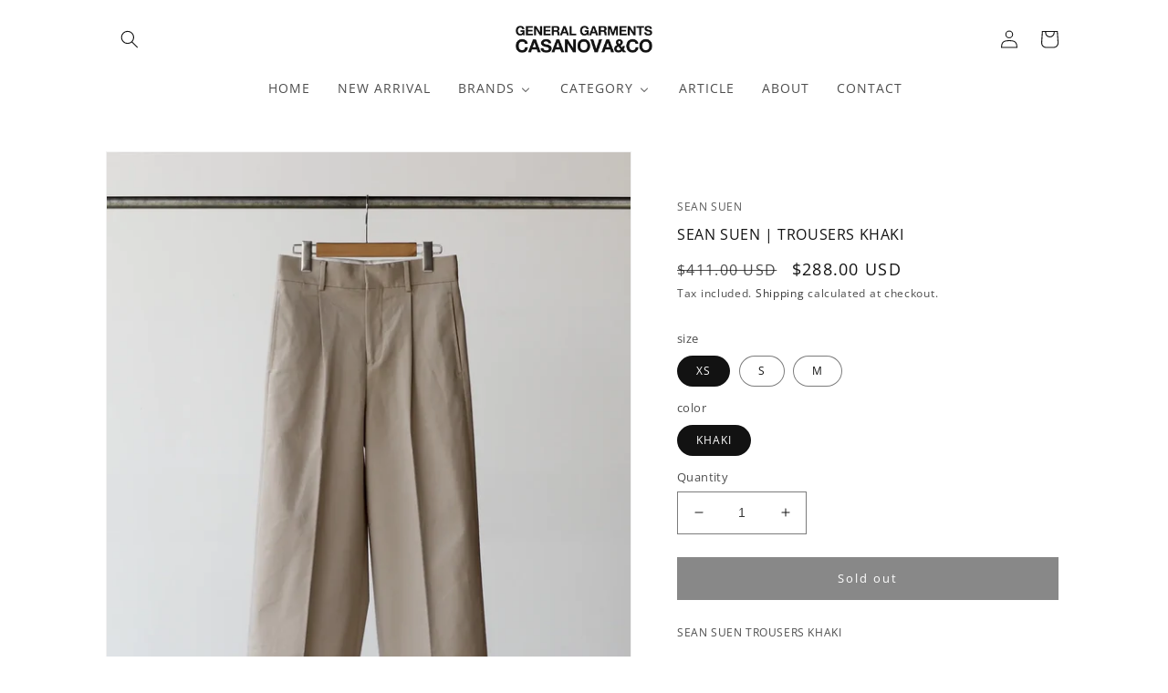

--- FILE ---
content_type: text/css
request_url: https://casanova-co.com/cdn/shop/t/21/assets/section-product-recommendations.css?v=93434949627693784661705461163
body_size: -782
content:
.product-recommendations {
  display: block;
}

.product-recommendations__heading {
  margin: 10rem 0 4rem;
  text-align: center;
}
